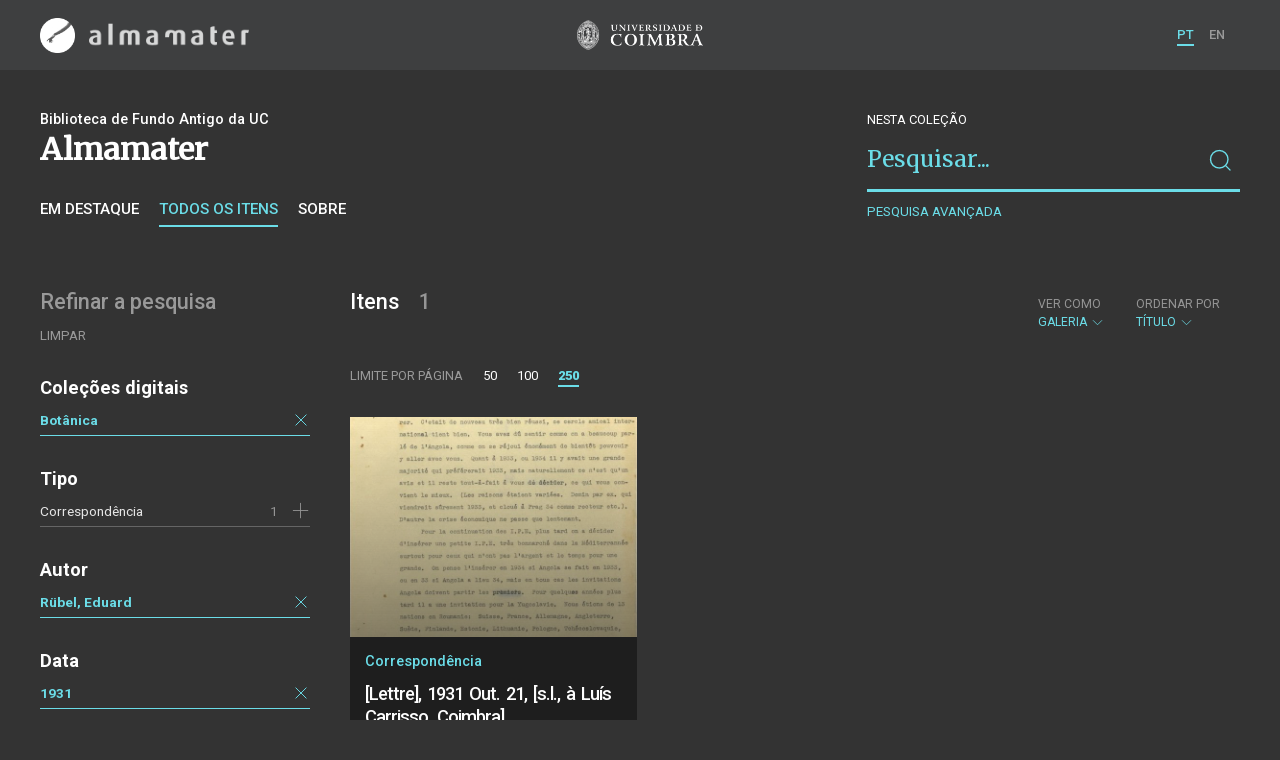

--- FILE ---
content_type: text/html; charset=UTF-8
request_url: https://almamater.uc.pt/items?date=1931&date=19310101&language=fre&_t=gallery&collection=BT&author=Ru%CC%88bel%2C+Eduard&_o=title&_p=1&_l=250&_date_interval=1931
body_size: 26417
content:
<!doctype html>
<html lang="pt">
<head>
  <meta charset="UTF-8">
  <meta name="viewport" content="width=device-width, initial-scale=1.0">
  <meta http-equiv="X-UA-Compatible" content="ie=edge">
  <meta name="robots" content="index, follow">

  <title>Alma Mater</title>

  <link rel="icon" href="https://almamater.uc.pt/static/public/images/favicon.ico" type="image/x-icon" />

  <meta property="og:site_name" content="am.uc.pt">
  <meta property="og:url" content="https://almamater.uc.pt/items?date=1931&amp;date=19310101&amp;language=fre&amp;_t=gallery&amp;collection=BT&amp;author=Ru%CC%88bel%2C+Eduard&amp;_o=title&amp;_p=1&amp;_l=250&amp;_date_interval=1931">

  <link rel="stylesheet" href="https://almamater.uc.pt/static/public/styles/vendor.css?v=201904080000">
  <link rel="stylesheet" href="https://almamater.uc.pt/static/public/styles/main.css?v=201904080000">

  <script src="https://almamater.uc.pt/static/public/scripts/vendor.js?v=201904080000"></script>

</head>
<body>

  <div class="cookies">
    <div class="uk-container">
      <div class="title" uk-scrollspy="cls: uk-animation-slide-left; repeat: true">Os cookies.</div>
      <p uk-scrollspy="cls: uk-animation-slide-left; repeat: true">Este site utiliza cookies para lhe proporcionar uma melhor experiência de utilização.</p>
      <button uk-scrollspy="cls: uk-animation-fade; repeat: true" class="cookies-close-button">OK, ACEITO</button>
    </div>
  </div>

  <div class="uk-offcanvas-content">

    <div id="offcanvas-nav-primary" uk-offcanvas="overlay: true; mode: slide;">
      <div class="uk-offcanvas-bar uk-flex uk-flex-column">

        <div class="brand">
          <div class="logo-am">
            <img class="logo-am-ico" src="https://almamater.uc.pt/static/public/images/logo-am-ico.png?v=201904080000?v=3">
            <img class="logo-am-lettering" src="https://almamater.uc.pt/static/public/images/logo-am-lettering.png?v=201904080000?v=3">
          </div>
        </div>

        <h1 class="collection-title">
        </h1>

        <nav class="collection-nav">
          <ul class="uk-nav">
            <li>
              <a href="https://almamater.uc.pt/">
Sobre              </a>
            </li>
            <li>
              <a href="https://almamater.uc.pt/items">
Itens da coleção              </a>
            </li>
          </ul>
        </nav>

        <div class="search-block">
          <div>
            <form class="uk-search uk-search-default" method="get" action="https://almamater.uc.pt/items">
              <button type="submit" class="uk-search-icon-flip" uk-search-icon></button>
              <input class="uk-search-input" type="search" name="_s" placeholder="Pesquisar...">
            </form>
            <!-- <button uk-toggle="target: .advanced-search-toggle; cls: uk-hidden;" class="uk-margin-small-top advanced-search-toggle-btn uk-button uk-button-link" type="button">
Pesquisa avançada            </button> -->
          </div>
        </div>

        <div class="include-content"><h2 class="uk-text-muted">Refinar a pesquisa</h2>
<div class="facets">
  <div class="facet">
    <h3 class="facet-title">Coleções digitais</h3>
      <div class="facet-entry active">
        <div class="facet-entry-body">
          <div class="facet-entry-title uk-text-truncate">
            <a href="https://almamater.uc.pt/items?date=1931&amp;date=19310101&amp;language=fre&amp;_t=gallery&amp;collection=BT&amp;author=Ru%CC%88bel%2C+Eduard&amp;_o=title&amp;_p=1&amp;_l=250&amp;_date_interval=1931">Botânica</a>
          </div>
          <div class="facet-entry-length">
          </div>
          <div class="facet-entry-controls">
            <a href="https://almamater.uc.pt/items?date=1931&amp;date=19310101&amp;language=fre&amp;_t=gallery&amp;author=Ru%CC%88bel%2C+Eduard&amp;_o=title&amp;_p=1&amp;_l=250&amp;_date_interval=1931" uk-icon="icon: close"></a>
          </div>
        </div>
      </div>

  </div>
  <div class="facet">
    <h3 class="facet-title">Tipo</h3>
      <div class="facet-entry ">
        <div class="facet-entry-body">
          <div class="facet-entry-title uk-text-truncate">
            <a href="https://almamater.uc.pt/items?date=1931&amp;date=19310101&amp;language=fre&amp;_t=gallery&amp;collection=BT&amp;author=Ru%CC%88bel%2C+Eduard&amp;_o=title&amp;_p=1&amp;_l=250&amp;_date_interval=1931&amp;type=letter">Correspondência</a>
          </div>
          <div class="facet-entry-length">
1          </div>
          <div class="facet-entry-controls">
              <a href="https://almamater.uc.pt/items?date=1931&amp;date=19310101&amp;language=fre&amp;_t=gallery&amp;collection=BT&amp;author=Ru%CC%88bel%2C+Eduard&amp;_o=title&amp;_p=1&amp;_l=250&amp;_date_interval=1931&amp;type=letter" uk-icon="icon: plus"></a>
          </div>
        </div>
      </div>

  </div>
  <div class="facet">
    <h3 class="facet-title">Autor</h3>
      <div class="facet-entry active">
        <div class="facet-entry-body">
          <div class="facet-entry-title uk-text-truncate">
            <a href="https://almamater.uc.pt/items?date=1931&amp;date=19310101&amp;language=fre&amp;_t=gallery&amp;collection=BT&amp;author=Ru%CC%88bel%2C+Eduard&amp;_o=title&amp;_p=1&amp;_l=250&amp;_date_interval=1931">Rübel, Eduard</a>
          </div>
          <div class="facet-entry-length">
          </div>
          <div class="facet-entry-controls">
            <a href="https://almamater.uc.pt/items?date=1931&amp;date=19310101&amp;language=fre&amp;_t=gallery&amp;collection=BT&amp;_o=title&amp;_p=1&amp;_l=250&amp;_date_interval=1931" uk-icon="icon: close"></a>
          </div>
        </div>
      </div>

  </div>
  <div class="facet">
    <h3 class="facet-title">Data</h3>
      
      <div class="facet-entry active">
        <div class="facet-entry-body">
          <div class="facet-entry-title uk-text-truncate">
            <a href="#">1931</a>
          </div>
          <div class="facet-entry-length">
          </div>
          <div class="facet-entry-controls">
            <a href="https://almamater.uc.pt/items?&amp;language=fre&amp;_t=gallery&amp;collection=BT&amp;author=Ru%CC%88bel%2C+Eduard&amp;_o=title&amp;_p=1&amp;_l=250" uk-icon="icon: close"></a>
          </div>
        </div>
      </div>
  </div>
  <div class="facet">
    <h3 class="facet-title">Local de publicação</h3>
      <div class="facet-entry ">
        <div class="facet-entry-body">
          <div class="facet-entry-title uk-text-truncate">
            <a href="https://almamater.uc.pt/items?date=1931&amp;date=19310101&amp;language=fre&amp;_t=gallery&amp;collection=BT&amp;author=Ru%CC%88bel%2C+Eduard&amp;_o=title&amp;_p=1&amp;_l=250&amp;_date_interval=1931&amp;location=%5BS.+l.%5D">[S. l.]</a>
          </div>
          <div class="facet-entry-length">
1          </div>
          <div class="facet-entry-controls">
              <a href="https://almamater.uc.pt/items?date=1931&amp;date=19310101&amp;language=fre&amp;_t=gallery&amp;collection=BT&amp;author=Ru%CC%88bel%2C+Eduard&amp;_o=title&amp;_p=1&amp;_l=250&amp;_date_interval=1931&amp;location=%5BS.+l.%5D" uk-icon="icon: plus"></a>
          </div>
        </div>
      </div>

  </div>
  <div class="facet">
    <h3 class="facet-title">Idioma</h3>
      <div class="facet-entry active">
        <div class="facet-entry-body">
          <div class="facet-entry-title uk-text-truncate">
            <a href="https://almamater.uc.pt/items?date=1931&amp;date=19310101&amp;language=fre&amp;_t=gallery&amp;collection=BT&amp;author=Ru%CC%88bel%2C+Eduard&amp;_o=title&amp;_p=1&amp;_l=250&amp;_date_interval=1931">Francês</a>
          </div>
          <div class="facet-entry-length">
          </div>
          <div class="facet-entry-controls">
            <a href="https://almamater.uc.pt/items?date=1931&amp;date=19310101&amp;_t=gallery&amp;collection=BT&amp;author=Ru%CC%88bel%2C+Eduard&amp;_o=title&amp;_p=1&amp;_l=250&amp;_date_interval=1931" uk-icon="icon: close"></a>
          </div>
        </div>
      </div>

  </div>
</div>
</div>

        <nav class="language-nav">
          <ul class="uk-nav">
            <li uk-icon="world"></li>
            <li><a href="https://almamater.uc.pt/language/pt">PT</a></li>
            <li><a href="https://almamater.uc.pt/language/en">EN</a></li>
          </ul>
        </nav>

        <footer>
          <div class="footer-copyright">
            <div>Coleções Digitais da Universidade de Coimbra</div>
            <div class="legal">SIBUC / UNIVERSIDADE DE COIMBRA © 2018</div>
          </div>
          <div class="footer-developer">
            Made by <a href="https://www.uc.pt/sibuc">SIBUC</a> and <a href="https://www.framework.pt">Framework</a>
          </div>
        </footer>

      </div>
    </div>

    <header uk-sticky="sel-target: .uk-navbar-container; cls-active: uk-navbar-sticky">
      <nav class="uk-navbar-container uk-container uk-navbar-transparent" uk-navbar>
        <div class="nav-overlay uk-navbar-left uk-flex-1" hidden>
          <form class="search-block uk-search uk-search-default uk-width-expand" method="get" action="https://almamater.uc.pt/items">
            <button type="submit" class="uk-search-icon-flip" uk-search-icon></button>
            <input class="uk-search-input" type="search" name="_s" placeholder="Pesquisar..." value="" autofocus>
          </form>
          <a class="uk-navbar-toggle" uk-close uk-toggle="target: .nav-overlay; animation: uk-animation-fade" href="#"></a>
        </div>
        <div class="nav-overlay uk-navbar-left">
          <a class="logo-am" href="https://almamater.uc.pt/">
            <img class="logo-am-ico" src="https://almamater.uc.pt/static/public/images/logo-am-ico.png?v=201904080000">
            <img class="logo-am-lettering" src="https://almamater.uc.pt/static/public/images/logo-am-lettering.png?v=201904080000">
          </a>
        </div>
        <div class="nav-overlay uk-navbar-center">
          <a class="logo-uc" href="https://www.uc.pt">
            <img class="logo-uc-ico" src="https://almamater.uc.pt/static/public/images/logo-uc-v2019-web.png?v=201904080000" uk-img>
          </a>
          <a class="uk-navbar-toggle" uk-search-icon uk-toggle="target: .nav-overlay; animation: uk-animation-fade" href="#"></a>
        </div>
        <div class="nav-overlay uk-navbar-right">
          <ul class="uk-navbar-nav">
            <li class="active">
              <a href="https://almamater.uc.pt/language/pt">PT</a>
            </li>
            <li class="">
              <a href="https://almamater.uc.pt/language/en">EN</a>
            </li>
          </ul>
          <a class="uk-navbar-toggle uk-hidden@s" href="#offcanvas-nav-primary" uk-toggle>
            <span uk-navbar-toggle-icon></span>
          </a>
        </div>
      </nav>
    </header>

<div class="collection-header uk-section">
  <div class="uk-container">
    <div uk-grid class="uk-grid">

      <div class="uk-width-2-3@s uk-flex-1">
<div class="uk-container">
  <div class="uk-background-cover" uk-grid>
      <div class="uk-width-2-3@s uk-flex-1">
          <div class="collection-type">Biblioteca de Fundo Antigo da UC</div>
          <h1 class="collection-title">Almamater</h1>


          <nav class="collection-nav">
            <ul class="uk-subnav">
              <li>
                <a href="https://almamater.uc.pt/">Em destaque</a>
              </li>
              <li class="uk-active">
                <a href="https://almamater.uc.pt/items">Todos os itens</a>
              </li>
              <li>
                <a href="https://almamater.uc.pt/about">Sobre</a>
              </li>
            </ul>
          </nav>
      </div>
  </div>
</div>
      </div>

      <div class="uk-width-1-3@s uk-visible@s advanced-search-toggle">
        <div class="search-block">
          <div class="dropdown-title uk-text-white">
Nesta coleção          </div>
          <div>
            <form class="uk-search uk-search-default" method="get">
              <input type="hidden" name="_p" value="1">
              <input type="hidden" name="_l" value="250">
              <input type="hidden" name="_t" value="gallery">
              <input type="hidden" name="_o" value="title">
                  <input type="hidden" name="collection" value="BT">
                  <input type="hidden" name="author" value="Rübel, Eduard">
                  <input type="hidden" name="date" value="19310101">
                  <input type="hidden" name="date" value="1931">
                  <input type="hidden" name="language" value="fre">
              <button type="submit" class="uk-search-icon-flip" uk-search-icon></button>
              <input class="uk-search-input" type="search" name="_s" placeholder="Pesquisar..."
                value="">
            </form>
            <!-- <button uk-toggle="target: .advanced-search-toggle; cls: uk-hidden;" class="uk-margin-small-top advanced-search-toggle-btn uk-button uk-button-link" type="button">
Pesquisa avançada            </button> -->
            <a class="uk-button uk-button-link advanced-search-toggle-btn uk-margin-small-top" href="https://almamater.uc.pt/advanced-search?date=1931&amp;date=19310101&amp;language=fre&amp;_t=gallery&amp;collection=BT&amp;author=Ru%CC%88bel%2C+Eduard&amp;_o=title&amp;_p=1&amp;_l=250&amp;_date_interval=1931">
Pesquisa avançada            </a>
          </div>
        </div>
      </div>
      </div>

  </div>
</div>

<div class="uk-section main">
  <div class="uk-container">

    <div uk-grid>

      <div class="uk-width-1-4@s block uk-visible@s">

        <div class="block-header uk-grid-small uk-child-width-1-2 uk-child-width-1-1@s" uk-grid>
          <div class="block-header-title">
            <h2 class="uk-text-muted">Refinar a pesquisa</h2>
          </div>
          <div class="block-header-nav align-left">
            <ul class="uk-subnav">
              <li>
                <a href="https://almamater.uc.pt/items?_t=gallery&amp;_o=title&amp;_p=1&amp;_l=250">Limpar</a>
              </li>
            </ul>
          </div>
        </div>

        <div class="facets">

            <div class="facet">
              <h3 class="facet-title">Coleções digitais</h3>


                  <div class="facet-entry active">
                    <div class="facet-entry-body">
                      <div class="facet-entry-title uk-text-truncate">
                          <a href="https://almamater.uc.pt/items?date=1931&amp;date=19310101&amp;language=fre&amp;_t=gallery&amp;collection=BT&amp;author=Ru%CC%88bel%2C+Eduard&amp;_o=title&amp;_p=1&amp;_l=250&amp;_date_interval=1931">Botânica</a>
                      </div>
                      <div class="facet-entry-length">
                      </div>
                      <div class="facet-entry-controls">
                          <a href="https://almamater.uc.pt/items?date=1931&amp;date=19310101&amp;language=fre&amp;_t=gallery&amp;author=Ru%CC%88bel%2C+Eduard&amp;_o=title&amp;_p=1&amp;_l=250&amp;_date_interval=1931" uk-icon="icon: close"></a>
                      </div>
                    </div>
                  </div>

            </div>

            <div class="facet">
              <h3 class="facet-title">Tipo</h3>


                  <div class="facet-entry ">
                    <div class="facet-entry-body">
                      <div class="facet-entry-title uk-text-truncate">
                          <a href="https://almamater.uc.pt/items?date=1931&amp;date=19310101&amp;language=fre&amp;_t=gallery&amp;collection=BT&amp;author=Ru%CC%88bel%2C+Eduard&amp;_o=title&amp;_p=1&amp;_l=250&amp;_date_interval=1931&amp;type=letter">Correspondência</a>
                      </div>
                      <div class="facet-entry-length">
1                      </div>
                      <div class="facet-entry-controls">
                            <a href="https://almamater.uc.pt/items?date=1931&amp;date=19310101&amp;language=fre&amp;_t=gallery&amp;collection=BT&amp;author=Ru%CC%88bel%2C+Eduard&amp;_o=title&amp;_p=1&amp;_l=250&amp;_date_interval=1931&amp;type=letter" uk-icon="icon: plus"></a>
                      </div>
                    </div>
                  </div>

            </div>

            <div class="facet">
              <h3 class="facet-title">Autor</h3>


                  <div class="facet-entry active">
                    <div class="facet-entry-body">
                      <div class="facet-entry-title uk-text-truncate">
                          <a href="https://almamater.uc.pt/items?date=1931&amp;date=19310101&amp;language=fre&amp;_t=gallery&amp;collection=BT&amp;author=Ru%CC%88bel%2C+Eduard&amp;_o=title&amp;_p=1&amp;_l=250&amp;_date_interval=1931">Rübel, Eduard</a>
                      </div>
                      <div class="facet-entry-length">
                      </div>
                      <div class="facet-entry-controls">
                          <a href="https://almamater.uc.pt/items?date=1931&amp;date=19310101&amp;language=fre&amp;_t=gallery&amp;collection=BT&amp;_o=title&amp;_p=1&amp;_l=250&amp;_date_interval=1931" uk-icon="icon: close"></a>
                      </div>
                    </div>
                  </div>

            </div>

            <div class="facet">
              <h3 class="facet-title">Data</h3>
                
                <div class="facet-entry active">
                  <div class="facet-entry-body">
                    <div class="facet-entry-title uk-text-truncate">
                      <a href="#">1931</a>
                    </div>
                    <div class="facet-entry-length">
                    </div>
                    <div class="facet-entry-controls">
                      <a href="https://almamater.uc.pt/items?&amp;language=fre&amp;_t=gallery&amp;collection=BT&amp;author=Ru%CC%88bel%2C+Eduard&amp;_o=title&amp;_p=1&amp;_l=250" uk-icon="icon: close"></a>
                    </div>
                  </div>
                </div>
            </div>

            <div class="facet">
              <h3 class="facet-title">Local de publicação</h3>


                  <div class="facet-entry ">
                    <div class="facet-entry-body">
                      <div class="facet-entry-title uk-text-truncate">
                          <a href="https://almamater.uc.pt/items?date=1931&amp;date=19310101&amp;language=fre&amp;_t=gallery&amp;collection=BT&amp;author=Ru%CC%88bel%2C+Eduard&amp;_o=title&amp;_p=1&amp;_l=250&amp;_date_interval=1931&amp;location=%5BS.+l.%5D">[S. l.]</a>
                      </div>
                      <div class="facet-entry-length">
1                      </div>
                      <div class="facet-entry-controls">
                            <a href="https://almamater.uc.pt/items?date=1931&amp;date=19310101&amp;language=fre&amp;_t=gallery&amp;collection=BT&amp;author=Ru%CC%88bel%2C+Eduard&amp;_o=title&amp;_p=1&amp;_l=250&amp;_date_interval=1931&amp;location=%5BS.+l.%5D" uk-icon="icon: plus"></a>
                      </div>
                    </div>
                  </div>

            </div>

            <div class="facet">
              <h3 class="facet-title">Idioma</h3>


                  <div class="facet-entry active">
                    <div class="facet-entry-body">
                      <div class="facet-entry-title uk-text-truncate">
                          <a href="https://almamater.uc.pt/items?date=1931&amp;date=19310101&amp;language=fre&amp;_t=gallery&amp;collection=BT&amp;author=Ru%CC%88bel%2C+Eduard&amp;_o=title&amp;_p=1&amp;_l=250&amp;_date_interval=1931">Francês</a>
                      </div>
                      <div class="facet-entry-length">
                      </div>
                      <div class="facet-entry-controls">
                          <a href="https://almamater.uc.pt/items?date=1931&amp;date=19310101&amp;_t=gallery&amp;collection=BT&amp;author=Ru%CC%88bel%2C+Eduard&amp;_o=title&amp;_p=1&amp;_l=250&amp;_date_interval=1931" uk-icon="icon: close"></a>
                      </div>
                    </div>
                  </div>

            </div>
        </div>

      </div>

      <div class="uk-width-3-4@s block collection-list-block">

        <!-- Paginação e limites -->
        <div class="block-header">

          <div class="uk-grid-small" uk-grid>

            <div class="block-header-title uk-width-1-2@s">
              <h2>Itens <small>1</small></h2>
              <div class="uk-margin-small-top uk-text-muted">
              </div>
            </div>

            <div class="block-header-nav uk-width-1-2@s">

              <div class="filter-dropdown">
                <button class="uk-button dropdown-button" type="button">
                  <label>Ver como</label> Galeria <span uk-icon="chevron-down"></span>
                </button>
                <div uk-dropdown>
                  <ul class="uk-nav uk-dropdown-nav">
                    <li><a href="https://almamater.uc.pt/items?date=1931&amp;date=19310101&amp;language=fre&amp;_t=list&amp;collection=BT&amp;author=Ru%CC%88bel%2C+Eduard&amp;_o=title&amp;_p=1&amp;_l=250&amp;_date_interval=1931">Lista</a></li>
                    <li><a href="https://almamater.uc.pt/items?date=1931&amp;date=19310101&amp;language=fre&amp;_t=grid&amp;collection=BT&amp;author=Ru%CC%88bel%2C+Eduard&amp;_o=title&amp;_p=1&amp;_l=250&amp;_date_interval=1931">Grelha</a></li>
                  </ul>
                </div>
              </div>


                  <div class="filter-dropdown">
                    <button class="uk-button dropdown-button" type="button">
                      <label>Ordenar por</label> Título <span uk-icon="chevron-down"></span>
                    </button>
                    <div uk-dropdown>
                      <ul class="uk-nav uk-dropdown-nav">
                        <li><a href="https://almamater.uc.pt/items?date=1931&amp;date=19310101&amp;language=fre&amp;_t=gallery&amp;collection=BT&amp;author=Ru%CC%88bel%2C+Eduard&amp;_o=-title&amp;_p=1&amp;_l=250&amp;_date_interval=1931">Título (descendente)</a></li>
                        <li><a href="https://almamater.uc.pt/items?date=1931&amp;date=19310101&amp;language=fre&amp;_t=gallery&amp;collection=BT&amp;author=Ru%CC%88bel%2C+Eduard&amp;_o=date&amp;_p=1&amp;_l=250&amp;_date_interval=1931">Data (de publicação)</a></li>
                        <li><a href="https://almamater.uc.pt/items?date=1931&amp;date=19310101&amp;language=fre&amp;_t=gallery&amp;collection=BT&amp;author=Ru%CC%88bel%2C+Eduard&amp;_o=-date&amp;_p=1&amp;_l=250&amp;_date_interval=1931">Data (descendente)</a></li>
                      </ul>
                    </div>
                  </div>

            </div>

          </div>

          <div class="uk-grid-small page-controls-block" uk-grid>

            <div class="uk-width-auto@s">
              <ul class="uk-pagination">
                <li><span class="uk-text-uppercase">Limite por página</span></li>
                      <li><a href="https://almamater.uc.pt/items?date=1931&amp;date=19310101&amp;language=fre&amp;_t=gallery&amp;collection=BT&amp;author=Ru%CC%88bel%2C+Eduard&amp;_o=title&amp;_p=1&amp;_l=50&amp;_date_interval=1931">50</a></li>
                      <li><a href="https://almamater.uc.pt/items?date=1931&amp;date=19310101&amp;language=fre&amp;_t=gallery&amp;collection=BT&amp;author=Ru%CC%88bel%2C+Eduard&amp;_o=title&amp;_p=1&amp;_l=100&amp;_date_interval=1931">100</a></li>
                      <li class="uk-active"><span>250</span></li>
              </ul>
            </div>
          </div>

        </div>

        <!-- Lista de itens -->
        <div class="collections-entries view-as-gallery">

          <div class="uk-child-width-1-2@s uk-child-width-1-3@m uk-grid-small uk-grid-match" uk-grid
              uk-scrollspy="target: > div, h3, p; cls: uk-animation-slide-top-small;">
            <div>
              <div class="uk-card card-gallery extended">
                <div class="card-cover uk-cover-container">
                  <a href="https://almamater.uc.pt/item/50302" style="display:block;height:100%">
                    <img src="https://almamater.uc.pt/thumbnail/7007727/600/7007727-600.jpg" uk-cover img-responsive>
                  </a>
                  <div class="card-overlay"></div>
                </div>
                <div class="card-metadata">
                  <div class="card-type">Correspondência</div>

                    <div class="uk-grid uk-grid-collapse uk-flex uk-flex-middle">
                      <div class="uk-width-expand">
                        <a class="card-title"
                          href="https://almamater.uc.pt/item/50302">
                          <h3 class="shave-truncate">[Lettre], 1931 Out. 21, [s.l., à Luís Carrisso, Coimbra]</h3>
                        </a>
                      </div>
                    </div>

                  <div class="uk-grid-small card-footer" uk-grid>
                    <div class="uk-width-expand">
<div class="card-author uk-text-truncate">Rübel, Eduard</div>                      <div class="card-date">1931</div>
                    </div>
                    <div class="uk-width-auto">
                    </div>
                  </div>

                </div>
              </div>
            </div>
          </div>


        </div>
      </div>

    </div>


  </div>
</div>

    <footer>
      <div class="uk-container">
        <div class="footer-logos">
            <img src="https://almamater.uc.pt/static/public/images/footer-logos.png?v=2" alt="Logotipo UC" img-responsive>
        </div>
        <div class="footer-copyright">
          <div>ALMA MATER</div>
          <div class="legal">SIBUC / UNIVERSIDADE DE COIMBRA © 2018</div>
        </div>
        <div class="footer-developer">
          {Custom} Made by <a href="https://www.uc.pt/sibuc">SIBUC</a> and <a href="https://www.framework.pt">Framework</a>
        </div>
      </div>
    </footer>

  </div>

  <!-- Global site tag (gtag.js) - Google Analytics -->
  <script async src="https://www.googletagmanager.com/gtag/js?id=UA-726452-34"></script>
  <script>
    window.dataLayer = window.dataLayer || [];
    function gtag(){dataLayer.push(arguments);}
    gtag('js', new Date());

    gtag('config', 'UA-726452-34');
  </script>

  <script src="https://almamater.uc.pt/static/public/scripts/main.js?v=201904080000"></script>

</body>

</html>